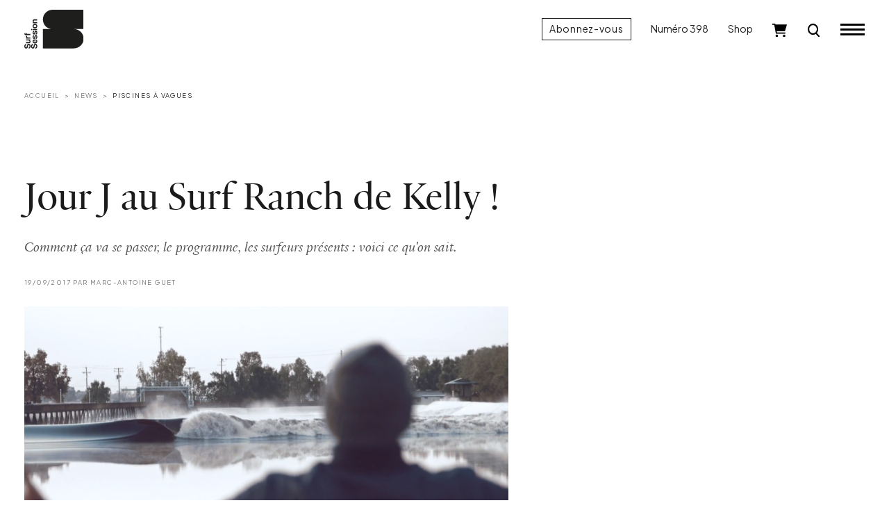

--- FILE ---
content_type: text/html; charset=UTF-8
request_url: https://www.surfsession.com/actu/jour-j-surf-ranch-kelly-919179237/
body_size: 16795
content:
<!doctype html>
<html lang="fr-FR">
	<head>
		<meta charset="UTF-8">
		<meta name="viewport" content="width=device-width, initial-scale=1">

		<meta name='robots' content='index, follow, max-image-preview:large, max-snippet:-1, max-video-preview:-1' />

	<!-- This site is optimized with the Yoast SEO plugin v26.8 - https://yoast.com/product/yoast-seo-wordpress/ -->
	<title>Jour J au Surf Ranch de Kelly ! - Surf Session</title>
	<meta name="description" content="Comment ça va se passer, le programme, les surfeurs présents : voici ce qu&#039;on sait." />
	<link rel="canonical" href="https://www.surfsession.com/actu/jour-j-surf-ranch-kelly-919179237/" />
	<meta property="og:locale" content="fr_FR" />
	<meta property="og:type" content="article" />
	<meta property="og:title" content="Jour J au Surf Ranch de Kelly ! - Surf Session" />
	<meta property="og:description" content="Comment ça va se passer, le programme, les surfeurs présents : voici ce qu&#039;on sait." />
	<meta property="og:url" content="https://www.surfsession.com/actu/jour-j-surf-ranch-kelly-919179237/" />
	<meta property="og:site_name" content="Surf Session" />
	<meta property="article:publisher" content="https://www.facebook.com/surfsessionmag" />
	<meta property="article:published_time" content="2017-09-19T14:15:00+00:00" />
	<meta property="og:image" content="https://www.surfsession.com/wp-content/uploads/2023/04/1709192043.png" />
	<meta property="og:image:width" content="1242" />
	<meta property="og:image:height" content="698" />
	<meta property="og:image:type" content="image/png" />
	<meta name="author" content="Marc-Antoine Guet" />
	<meta name="twitter:card" content="summary_large_image" />
	<meta name="twitter:creator" content="@surfsessionmag" />
	<meta name="twitter:site" content="@surfsessionmag" />
	<meta name="twitter:label1" content="Écrit par" />
	<meta name="twitter:data1" content="Marc-Antoine Guet" />
	<meta name="twitter:label2" content="Durée de lecture estimée" />
	<meta name="twitter:data2" content="2 minutes" />
	<script type="application/ld+json" class="yoast-schema-graph">{"@context":"https://schema.org","@graph":[{"@type":"Article","@id":"https://www.surfsession.com/actu/jour-j-surf-ranch-kelly-919179237/#article","isPartOf":{"@id":"https://www.surfsession.com/actu/jour-j-surf-ranch-kelly-919179237/"},"author":{"name":"Marc-Antoine Guet","@id":"https://www.surfsession.com/#/schema/person/8cd44e2acf71f7750dc7640cc4f7be10"},"headline":"Jour J au Surf Ranch de Kelly&nbsp;!","datePublished":"2017-09-19T14:15:00+00:00","mainEntityOfPage":{"@id":"https://www.surfsession.com/actu/jour-j-surf-ranch-kelly-919179237/"},"wordCount":386,"commentCount":1,"publisher":{"@id":"https://www.surfsession.com/#organization"},"image":{"@id":"https://www.surfsession.com/actu/jour-j-surf-ranch-kelly-919179237/#primaryimage"},"thumbnailUrl":"https://www.surfsession.com/wp-content/uploads/2023/04/1709192043.png","keywords":["event","Kelly Surf Ranch","lemoore","v1","WSL"],"articleSection":["News","Piscines à Vagues"],"inLanguage":"fr-FR","potentialAction":[{"@type":"CommentAction","name":"Comment","target":["https://www.surfsession.com/actu/jour-j-surf-ranch-kelly-919179237/#respond"]}]},{"@type":"WebPage","@id":"https://www.surfsession.com/actu/jour-j-surf-ranch-kelly-919179237/","url":"https://www.surfsession.com/actu/jour-j-surf-ranch-kelly-919179237/","name":"Jour J au Surf Ranch de Kelly ! - Surf Session","isPartOf":{"@id":"https://www.surfsession.com/#website"},"primaryImageOfPage":{"@id":"https://www.surfsession.com/actu/jour-j-surf-ranch-kelly-919179237/#primaryimage"},"image":{"@id":"https://www.surfsession.com/actu/jour-j-surf-ranch-kelly-919179237/#primaryimage"},"thumbnailUrl":"https://www.surfsession.com/wp-content/uploads/2023/04/1709192043.png","datePublished":"2017-09-19T14:15:00+00:00","description":"Comment ça va se passer, le programme, les surfeurs présents : voici ce qu'on sait.","breadcrumb":{"@id":"https://www.surfsession.com/actu/jour-j-surf-ranch-kelly-919179237/#breadcrumb"},"inLanguage":"fr-FR","potentialAction":[{"@type":"ReadAction","target":["https://www.surfsession.com/actu/jour-j-surf-ranch-kelly-919179237/"]}]},{"@type":"ImageObject","inLanguage":"fr-FR","@id":"https://www.surfsession.com/actu/jour-j-surf-ranch-kelly-919179237/#primaryimage","url":"https://www.surfsession.com/wp-content/uploads/2023/04/1709192043.png","contentUrl":"https://www.surfsession.com/wp-content/uploads/2023/04/1709192043.png","width":1242,"height":698},{"@type":"BreadcrumbList","@id":"https://www.surfsession.com/actu/jour-j-surf-ranch-kelly-919179237/#breadcrumb","itemListElement":[{"@type":"ListItem","position":1,"name":"Accueil","item":"https://www.surfsession.com/"},{"@type":"ListItem","position":2,"name":"Jour J au Surf Ranch de Kelly&nbsp;!"}]},{"@type":"WebSite","@id":"https://www.surfsession.com/#website","url":"https://www.surfsession.com/","name":"Surf Session","description":"Actu surf, vidéo, météo surf","publisher":{"@id":"https://www.surfsession.com/#organization"},"alternateName":"Surf Session","potentialAction":[{"@type":"SearchAction","target":{"@type":"EntryPoint","urlTemplate":"https://www.surfsession.com/?s={search_term_string}"},"query-input":{"@type":"PropertyValueSpecification","valueRequired":true,"valueName":"search_term_string"}}],"inLanguage":"fr-FR"},{"@type":"Organization","@id":"https://www.surfsession.com/#organization","name":"Surf Session Magazine","alternateName":"Surf Session","url":"https://www.surfsession.com/","logo":{"@type":"ImageObject","inLanguage":"fr-FR","@id":"https://www.surfsession.com/#/schema/logo/image/","url":"https://www.surfsession.com/wp-content/uploads/2023/04/logo-surf-session-email.jpg","contentUrl":"https://www.surfsession.com/wp-content/uploads/2023/04/logo-surf-session-email.jpg","width":1539,"height":354,"caption":"Surf Session Magazine"},"image":{"@id":"https://www.surfsession.com/#/schema/logo/image/"},"sameAs":["https://www.facebook.com/surfsessionmag","https://x.com/surfsessionmag","https://www.instagram.com/surfsessionmag/"]},{"@type":"Person","@id":"https://www.surfsession.com/#/schema/person/8cd44e2acf71f7750dc7640cc4f7be10","name":"Marc-Antoine Guet","image":{"@type":"ImageObject","inLanguage":"fr-FR","@id":"https://www.surfsession.com/#/schema/person/image/","url":"https://secure.gravatar.com/avatar/144c870f13743903789fd21086cb9e878f4939173ffc292c9002e7b0549f0bf0?s=96&d=mm&r=g","contentUrl":"https://secure.gravatar.com/avatar/144c870f13743903789fd21086cb9e878f4939173ffc292c9002e7b0549f0bf0?s=96&d=mm&r=g","caption":"Marc-Antoine Guet"}}]}</script>
	<!-- / Yoast SEO plugin. -->


<link rel='dns-prefetch' href='//www.surfsession.com' />
<link rel='dns-prefetch' href='//regie.surfsession.com' />
<link rel="alternate" type="application/rss+xml" title="Surf Session &raquo; Flux" href="https://www.surfsession.com/feed/" />
<link rel="alternate" type="application/rss+xml" title="Surf Session &raquo; Flux des commentaires" href="https://www.surfsession.com/comments/feed/" />
<link rel="alternate" type="application/rss+xml" title="Surf Session &raquo; Jour J au Surf Ranch de Kelly&nbsp;! Flux des commentaires" href="https://www.surfsession.com/actu/jour-j-surf-ranch-kelly-919179237/feed/" />
<link rel="alternate" title="oEmbed (JSON)" type="application/json+oembed" href="https://www.surfsession.com/wp-json/oembed/1.0/embed?url=https%3A%2F%2Fwww.surfsession.com%2Factu%2Fjour-j-surf-ranch-kelly-919179237%2F" />
<link rel="alternate" title="oEmbed (XML)" type="text/xml+oembed" href="https://www.surfsession.com/wp-json/oembed/1.0/embed?url=https%3A%2F%2Fwww.surfsession.com%2Factu%2Fjour-j-surf-ranch-kelly-919179237%2F&#038;format=xml" />
<style id='wp-img-auto-sizes-contain-inline-css'>
img:is([sizes=auto i],[sizes^="auto," i]){contain-intrinsic-size:3000px 1500px}
/*# sourceURL=wp-img-auto-sizes-contain-inline-css */
</style>
<link rel='stylesheet' id='post-views-counter-frontend-css' href='https://www.surfsession.com/wp-content/plugins/post-views-counter/css/frontend.css?ver=1.7.2' media='all' />
<style id='wp-block-library-inline-css'>
:root{--wp-block-synced-color:#7a00df;--wp-block-synced-color--rgb:122,0,223;--wp-bound-block-color:var(--wp-block-synced-color);--wp-editor-canvas-background:#ddd;--wp-admin-theme-color:#007cba;--wp-admin-theme-color--rgb:0,124,186;--wp-admin-theme-color-darker-10:#006ba1;--wp-admin-theme-color-darker-10--rgb:0,107,160.5;--wp-admin-theme-color-darker-20:#005a87;--wp-admin-theme-color-darker-20--rgb:0,90,135;--wp-admin-border-width-focus:2px}@media (min-resolution:192dpi){:root{--wp-admin-border-width-focus:1.5px}}.wp-element-button{cursor:pointer}:root .has-very-light-gray-background-color{background-color:#eee}:root .has-very-dark-gray-background-color{background-color:#313131}:root .has-very-light-gray-color{color:#eee}:root .has-very-dark-gray-color{color:#313131}:root .has-vivid-green-cyan-to-vivid-cyan-blue-gradient-background{background:linear-gradient(135deg,#00d084,#0693e3)}:root .has-purple-crush-gradient-background{background:linear-gradient(135deg,#34e2e4,#4721fb 50%,#ab1dfe)}:root .has-hazy-dawn-gradient-background{background:linear-gradient(135deg,#faaca8,#dad0ec)}:root .has-subdued-olive-gradient-background{background:linear-gradient(135deg,#fafae1,#67a671)}:root .has-atomic-cream-gradient-background{background:linear-gradient(135deg,#fdd79a,#004a59)}:root .has-nightshade-gradient-background{background:linear-gradient(135deg,#330968,#31cdcf)}:root .has-midnight-gradient-background{background:linear-gradient(135deg,#020381,#2874fc)}:root{--wp--preset--font-size--normal:16px;--wp--preset--font-size--huge:42px}.has-regular-font-size{font-size:1em}.has-larger-font-size{font-size:2.625em}.has-normal-font-size{font-size:var(--wp--preset--font-size--normal)}.has-huge-font-size{font-size:var(--wp--preset--font-size--huge)}.has-text-align-center{text-align:center}.has-text-align-left{text-align:left}.has-text-align-right{text-align:right}.has-fit-text{white-space:nowrap!important}#end-resizable-editor-section{display:none}.aligncenter{clear:both}.items-justified-left{justify-content:flex-start}.items-justified-center{justify-content:center}.items-justified-right{justify-content:flex-end}.items-justified-space-between{justify-content:space-between}.screen-reader-text{border:0;clip-path:inset(50%);height:1px;margin:-1px;overflow:hidden;padding:0;position:absolute;width:1px;word-wrap:normal!important}.screen-reader-text:focus{background-color:#ddd;clip-path:none;color:#444;display:block;font-size:1em;height:auto;left:5px;line-height:normal;padding:15px 23px 14px;text-decoration:none;top:5px;width:auto;z-index:100000}html :where(.has-border-color){border-style:solid}html :where([style*=border-top-color]){border-top-style:solid}html :where([style*=border-right-color]){border-right-style:solid}html :where([style*=border-bottom-color]){border-bottom-style:solid}html :where([style*=border-left-color]){border-left-style:solid}html :where([style*=border-width]){border-style:solid}html :where([style*=border-top-width]){border-top-style:solid}html :where([style*=border-right-width]){border-right-style:solid}html :where([style*=border-bottom-width]){border-bottom-style:solid}html :where([style*=border-left-width]){border-left-style:solid}html :where(img[class*=wp-image-]){height:auto;max-width:100%}:where(figure){margin:0 0 1em}html :where(.is-position-sticky){--wp-admin--admin-bar--position-offset:var(--wp-admin--admin-bar--height,0px)}@media screen and (max-width:600px){html :where(.is-position-sticky){--wp-admin--admin-bar--position-offset:0px}}

/*# sourceURL=wp-block-library-inline-css */
</style><link rel='stylesheet' id='wc-blocks-style-css' href='https://www.surfsession.com/wp-content/plugins/woocommerce/assets/client/blocks/wc-blocks.css?ver=wc-10.4.3' media='all' />
<style id='global-styles-inline-css'>
:root{--wp--preset--aspect-ratio--square: 1;--wp--preset--aspect-ratio--4-3: 4/3;--wp--preset--aspect-ratio--3-4: 3/4;--wp--preset--aspect-ratio--3-2: 3/2;--wp--preset--aspect-ratio--2-3: 2/3;--wp--preset--aspect-ratio--16-9: 16/9;--wp--preset--aspect-ratio--9-16: 9/16;--wp--preset--color--black: #000000;--wp--preset--color--cyan-bluish-gray: #abb8c3;--wp--preset--color--white: #ffffff;--wp--preset--color--pale-pink: #f78da7;--wp--preset--color--vivid-red: #cf2e2e;--wp--preset--color--luminous-vivid-orange: #ff6900;--wp--preset--color--luminous-vivid-amber: #fcb900;--wp--preset--color--light-green-cyan: #7bdcb5;--wp--preset--color--vivid-green-cyan: #00d084;--wp--preset--color--pale-cyan-blue: #8ed1fc;--wp--preset--color--vivid-cyan-blue: #0693e3;--wp--preset--color--vivid-purple: #9b51e0;--wp--preset--gradient--vivid-cyan-blue-to-vivid-purple: linear-gradient(135deg,rgb(6,147,227) 0%,rgb(155,81,224) 100%);--wp--preset--gradient--light-green-cyan-to-vivid-green-cyan: linear-gradient(135deg,rgb(122,220,180) 0%,rgb(0,208,130) 100%);--wp--preset--gradient--luminous-vivid-amber-to-luminous-vivid-orange: linear-gradient(135deg,rgb(252,185,0) 0%,rgb(255,105,0) 100%);--wp--preset--gradient--luminous-vivid-orange-to-vivid-red: linear-gradient(135deg,rgb(255,105,0) 0%,rgb(207,46,46) 100%);--wp--preset--gradient--very-light-gray-to-cyan-bluish-gray: linear-gradient(135deg,rgb(238,238,238) 0%,rgb(169,184,195) 100%);--wp--preset--gradient--cool-to-warm-spectrum: linear-gradient(135deg,rgb(74,234,220) 0%,rgb(151,120,209) 20%,rgb(207,42,186) 40%,rgb(238,44,130) 60%,rgb(251,105,98) 80%,rgb(254,248,76) 100%);--wp--preset--gradient--blush-light-purple: linear-gradient(135deg,rgb(255,206,236) 0%,rgb(152,150,240) 100%);--wp--preset--gradient--blush-bordeaux: linear-gradient(135deg,rgb(254,205,165) 0%,rgb(254,45,45) 50%,rgb(107,0,62) 100%);--wp--preset--gradient--luminous-dusk: linear-gradient(135deg,rgb(255,203,112) 0%,rgb(199,81,192) 50%,rgb(65,88,208) 100%);--wp--preset--gradient--pale-ocean: linear-gradient(135deg,rgb(255,245,203) 0%,rgb(182,227,212) 50%,rgb(51,167,181) 100%);--wp--preset--gradient--electric-grass: linear-gradient(135deg,rgb(202,248,128) 0%,rgb(113,206,126) 100%);--wp--preset--gradient--midnight: linear-gradient(135deg,rgb(2,3,129) 0%,rgb(40,116,252) 100%);--wp--preset--font-size--small: 14px;--wp--preset--font-size--medium: 1rem;--wp--preset--font-size--large: 1.25rem;--wp--preset--font-size--x-large: 1.5rem;--wp--preset--font-family--ssm: "SSM", serif;--wp--preset--spacing--20: 0.44rem;--wp--preset--spacing--30: 0.67rem;--wp--preset--spacing--40: 1rem;--wp--preset--spacing--50: 1.5rem;--wp--preset--spacing--60: 2.25rem;--wp--preset--spacing--70: 3.38rem;--wp--preset--spacing--80: 5.06rem;--wp--preset--shadow--natural: 6px 6px 9px rgba(0, 0, 0, 0.2);--wp--preset--shadow--deep: 12px 12px 50px rgba(0, 0, 0, 0.4);--wp--preset--shadow--sharp: 6px 6px 0px rgba(0, 0, 0, 0.2);--wp--preset--shadow--outlined: 6px 6px 0px -3px rgb(255, 255, 255), 6px 6px rgb(0, 0, 0);--wp--preset--shadow--crisp: 6px 6px 0px rgb(0, 0, 0);}:root { --wp--style--global--content-size: 95%;--wp--style--global--wide-size: 100%; }:where(body) { margin: 0; }.wp-site-blocks > .alignleft { float: left; margin-right: 2em; }.wp-site-blocks > .alignright { float: right; margin-left: 2em; }.wp-site-blocks > .aligncenter { justify-content: center; margin-left: auto; margin-right: auto; }:where(.wp-site-blocks) > * { margin-block-start: 24px; margin-block-end: 0; }:where(.wp-site-blocks) > :first-child { margin-block-start: 0; }:where(.wp-site-blocks) > :last-child { margin-block-end: 0; }:root { --wp--style--block-gap: 24px; }:root :where(.is-layout-flow) > :first-child{margin-block-start: 0;}:root :where(.is-layout-flow) > :last-child{margin-block-end: 0;}:root :where(.is-layout-flow) > *{margin-block-start: 24px;margin-block-end: 0;}:root :where(.is-layout-constrained) > :first-child{margin-block-start: 0;}:root :where(.is-layout-constrained) > :last-child{margin-block-end: 0;}:root :where(.is-layout-constrained) > *{margin-block-start: 24px;margin-block-end: 0;}:root :where(.is-layout-flex){gap: 24px;}:root :where(.is-layout-grid){gap: 24px;}.is-layout-flow > .alignleft{float: left;margin-inline-start: 0;margin-inline-end: 2em;}.is-layout-flow > .alignright{float: right;margin-inline-start: 2em;margin-inline-end: 0;}.is-layout-flow > .aligncenter{margin-left: auto !important;margin-right: auto !important;}.is-layout-constrained > .alignleft{float: left;margin-inline-start: 0;margin-inline-end: 2em;}.is-layout-constrained > .alignright{float: right;margin-inline-start: 2em;margin-inline-end: 0;}.is-layout-constrained > .aligncenter{margin-left: auto !important;margin-right: auto !important;}.is-layout-constrained > :where(:not(.alignleft):not(.alignright):not(.alignfull)){max-width: var(--wp--style--global--content-size);margin-left: auto !important;margin-right: auto !important;}.is-layout-constrained > .alignwide{max-width: var(--wp--style--global--wide-size);}body .is-layout-flex{display: flex;}.is-layout-flex{flex-wrap: wrap;align-items: center;}.is-layout-flex > :is(*, div){margin: 0;}body .is-layout-grid{display: grid;}.is-layout-grid > :is(*, div){margin: 0;}body{font-family: var(--wp--preset--font-family--ssm);font-size: var(--wp--preset--font-size--medium);line-height: 1.5;padding-top: 0px;padding-right: 0px;padding-bottom: 0px;padding-left: 0px;}a:where(:not(.wp-element-button)){text-decoration: none;}:root :where(.wp-element-button, .wp-block-button__link){background-color: #32373c;border-width: 0;color: #fff;font-family: inherit;font-size: inherit;font-style: inherit;font-weight: inherit;letter-spacing: inherit;line-height: inherit;padding-top: calc(0.667em + 2px);padding-right: calc(1.333em + 2px);padding-bottom: calc(0.667em + 2px);padding-left: calc(1.333em + 2px);text-decoration: none;text-transform: inherit;}.has-black-color{color: var(--wp--preset--color--black) !important;}.has-cyan-bluish-gray-color{color: var(--wp--preset--color--cyan-bluish-gray) !important;}.has-white-color{color: var(--wp--preset--color--white) !important;}.has-pale-pink-color{color: var(--wp--preset--color--pale-pink) !important;}.has-vivid-red-color{color: var(--wp--preset--color--vivid-red) !important;}.has-luminous-vivid-orange-color{color: var(--wp--preset--color--luminous-vivid-orange) !important;}.has-luminous-vivid-amber-color{color: var(--wp--preset--color--luminous-vivid-amber) !important;}.has-light-green-cyan-color{color: var(--wp--preset--color--light-green-cyan) !important;}.has-vivid-green-cyan-color{color: var(--wp--preset--color--vivid-green-cyan) !important;}.has-pale-cyan-blue-color{color: var(--wp--preset--color--pale-cyan-blue) !important;}.has-vivid-cyan-blue-color{color: var(--wp--preset--color--vivid-cyan-blue) !important;}.has-vivid-purple-color{color: var(--wp--preset--color--vivid-purple) !important;}.has-black-background-color{background-color: var(--wp--preset--color--black) !important;}.has-cyan-bluish-gray-background-color{background-color: var(--wp--preset--color--cyan-bluish-gray) !important;}.has-white-background-color{background-color: var(--wp--preset--color--white) !important;}.has-pale-pink-background-color{background-color: var(--wp--preset--color--pale-pink) !important;}.has-vivid-red-background-color{background-color: var(--wp--preset--color--vivid-red) !important;}.has-luminous-vivid-orange-background-color{background-color: var(--wp--preset--color--luminous-vivid-orange) !important;}.has-luminous-vivid-amber-background-color{background-color: var(--wp--preset--color--luminous-vivid-amber) !important;}.has-light-green-cyan-background-color{background-color: var(--wp--preset--color--light-green-cyan) !important;}.has-vivid-green-cyan-background-color{background-color: var(--wp--preset--color--vivid-green-cyan) !important;}.has-pale-cyan-blue-background-color{background-color: var(--wp--preset--color--pale-cyan-blue) !important;}.has-vivid-cyan-blue-background-color{background-color: var(--wp--preset--color--vivid-cyan-blue) !important;}.has-vivid-purple-background-color{background-color: var(--wp--preset--color--vivid-purple) !important;}.has-black-border-color{border-color: var(--wp--preset--color--black) !important;}.has-cyan-bluish-gray-border-color{border-color: var(--wp--preset--color--cyan-bluish-gray) !important;}.has-white-border-color{border-color: var(--wp--preset--color--white) !important;}.has-pale-pink-border-color{border-color: var(--wp--preset--color--pale-pink) !important;}.has-vivid-red-border-color{border-color: var(--wp--preset--color--vivid-red) !important;}.has-luminous-vivid-orange-border-color{border-color: var(--wp--preset--color--luminous-vivid-orange) !important;}.has-luminous-vivid-amber-border-color{border-color: var(--wp--preset--color--luminous-vivid-amber) !important;}.has-light-green-cyan-border-color{border-color: var(--wp--preset--color--light-green-cyan) !important;}.has-vivid-green-cyan-border-color{border-color: var(--wp--preset--color--vivid-green-cyan) !important;}.has-pale-cyan-blue-border-color{border-color: var(--wp--preset--color--pale-cyan-blue) !important;}.has-vivid-cyan-blue-border-color{border-color: var(--wp--preset--color--vivid-cyan-blue) !important;}.has-vivid-purple-border-color{border-color: var(--wp--preset--color--vivid-purple) !important;}.has-vivid-cyan-blue-to-vivid-purple-gradient-background{background: var(--wp--preset--gradient--vivid-cyan-blue-to-vivid-purple) !important;}.has-light-green-cyan-to-vivid-green-cyan-gradient-background{background: var(--wp--preset--gradient--light-green-cyan-to-vivid-green-cyan) !important;}.has-luminous-vivid-amber-to-luminous-vivid-orange-gradient-background{background: var(--wp--preset--gradient--luminous-vivid-amber-to-luminous-vivid-orange) !important;}.has-luminous-vivid-orange-to-vivid-red-gradient-background{background: var(--wp--preset--gradient--luminous-vivid-orange-to-vivid-red) !important;}.has-very-light-gray-to-cyan-bluish-gray-gradient-background{background: var(--wp--preset--gradient--very-light-gray-to-cyan-bluish-gray) !important;}.has-cool-to-warm-spectrum-gradient-background{background: var(--wp--preset--gradient--cool-to-warm-spectrum) !important;}.has-blush-light-purple-gradient-background{background: var(--wp--preset--gradient--blush-light-purple) !important;}.has-blush-bordeaux-gradient-background{background: var(--wp--preset--gradient--blush-bordeaux) !important;}.has-luminous-dusk-gradient-background{background: var(--wp--preset--gradient--luminous-dusk) !important;}.has-pale-ocean-gradient-background{background: var(--wp--preset--gradient--pale-ocean) !important;}.has-electric-grass-gradient-background{background: var(--wp--preset--gradient--electric-grass) !important;}.has-midnight-gradient-background{background: var(--wp--preset--gradient--midnight) !important;}.has-small-font-size{font-size: var(--wp--preset--font-size--small) !important;}.has-medium-font-size{font-size: var(--wp--preset--font-size--medium) !important;}.has-large-font-size{font-size: var(--wp--preset--font-size--large) !important;}.has-x-large-font-size{font-size: var(--wp--preset--font-size--x-large) !important;}.has-ssm-font-family{font-family: var(--wp--preset--font-family--ssm) !important;}
/*# sourceURL=global-styles-inline-css */
</style>

<link rel='stylesheet' id='surfsession-css' href='https://www.surfsession.com/wp-content/themes/surfsession/style.css?ver=1766416840' media='all' />
<link rel='stylesheet' id='sib-front-css-css' href='https://www.surfsession.com/wp-content/plugins/mailin/css/mailin-front.css?ver=6.9' media='all' />
<script id="post-views-counter-frontend-js-before">
var pvcArgsFrontend = {"mode":"js","postID":20444,"requestURL":"https:\/\/www.surfsession.com\/wp-admin\/admin-ajax.php","nonce":"ff789e9384","dataStorage":"cookies","multisite":false,"path":"\/","domain":""};

//# sourceURL=post-views-counter-frontend-js-before
</script>
<script src="https://www.surfsession.com/wp-content/plugins/post-views-counter/js/frontend.js?ver=1.7.2" id="post-views-counter-frontend-js"></script>
<script src="https://www.surfsession.com/wp-content/themes/surfsession/js/jquery.min.js?ver=3.6.4" id="jquery-js"></script>
<script id="sib-front-js-js-extra">
var sibErrMsg = {"invalidMail":"Veuillez entrer une adresse e-mail valide.","requiredField":"Veuillez compl\u00e9ter les champs obligatoires.","invalidDateFormat":"Veuillez entrer une date valide.","invalidSMSFormat":"Veuillez entrer une num\u00e9ro de t\u00e9l\u00e9phone valide."};
var ajax_sib_front_object = {"ajax_url":"https://www.surfsession.com/wp-admin/admin-ajax.php","ajax_nonce":"2f57f3bd98","flag_url":"https://www.surfsession.com/wp-content/plugins/mailin/img/flags/"};
//# sourceURL=sib-front-js-js-extra
</script>
<script src="https://www.surfsession.com/wp-content/plugins/mailin/js/mailin-front.js?ver=1768834224" id="sib-front-js-js"></script>
<link rel="https://api.w.org/" href="https://www.surfsession.com/wp-json/" /><link rel="alternate" title="JSON" type="application/json" href="https://www.surfsession.com/wp-json/wp/v2/posts/20444" /><link rel='shortlink' href='https://www.surfsession.com/?p=20444' />
	<noscript><style>.woocommerce-product-gallery{ opacity: 1 !important; }</style></noscript>
	<script type="text/javascript" src="https://cdn.brevo.com/js/sdk-loader.js" async></script>
<script type="text/javascript">
  window.Brevo = window.Brevo || [];
  window.Brevo.push(['init', {"client_key":"wpr6jxrks5oj6qft2u89dvdb","email_id":null,"push":{"customDomain":"https:\/\/www.surfsession.com\/wp-content\/plugins\/mailin\/"},"service_worker_url":"sw.js?key=${key}","frame_url":"brevo-frame.html"}]);
</script><style class='wp-fonts-local'>
@font-face{font-family:SSM;font-style:normal;font-weight:400;font-display:fallback;src:url('https://www.surfsession.com/wp-content/themes/surfsession/fonts/SurfSession-Regular.woff2') format('woff2'), url('https://www.surfsession.com/wp-content/themes/surfsession/fonts/SurfSession-Regular.woff') format('woff');}
@font-face{font-family:SSM;font-style:italic;font-weight:400;font-display:fallback;src:url('https://www.surfsession.com/wp-content/themes/surfsession/fonts/SurfSession-Italic.woff2') format('woff2'), url('https://www.surfsession.com/wp-content/themes/surfsession/fonts/SurfSession-Italic.woff') format('woff');}
@font-face{font-family:SSM;font-style:normal;font-weight:700;font-display:fallback;src:url('https://www.surfsession.com/wp-content/themes/surfsession/fonts/SurfSession-Bold.woff2') format('woff2'), url('https://www.surfsession.com/wp-content/themes/surfsession/fonts/SurfSession-Bold.woff') format('woff');}
@font-face{font-family:SSM;font-style:italic;font-weight:700;font-display:fallback;src:url('https://www.surfsession.com/wp-content/themes/surfsession/fonts/SurfSession-Bold-Italic.woff2') format('woff2'), url('https://www.surfsession.com/wp-content/themes/surfsession/fonts/SurfSession-Bold-Italic.woff') format('woff');}
</style>
<link rel="icon" href="https://www.surfsession.com/wp-content/uploads/2025/01/AVATAR-web-50x50.png" sizes="32x32" />
<link rel="icon" href="https://www.surfsession.com/wp-content/uploads/2025/01/AVATAR-web-200x200.png" sizes="192x192" />
<link rel="apple-touch-icon" href="https://www.surfsession.com/wp-content/uploads/2025/01/AVATAR-web-200x200.png" />
<meta name="msapplication-TileImage" content="https://www.surfsession.com/wp-content/uploads/2025/01/AVATAR-web-300x300.png" />

		<!-- RGPD -->
		<script type="text/javascript" src="https://cache.consentframework.com/js/pa/33583/c/oY6q4/stub" data-cfasync="false" referrerpolicy="unsafe-url"></script>
		<script type="text/javascript" src="https://choices.consentframework.com/js/pa/33583/c/oY6q4/cmp" data-cfasync="false" referrerpolicy="unsafe-url" async></script>

		<!-- Google tag (gtag.js) -->
		<script async src="https://www.googletagmanager.com/gtag/js?id=G-9CQNCXRG4W"></script>
		<script>
			window.dataLayer = window.dataLayer || [];
			function gtag(){dataLayer.push(arguments);}
			gtag('js', new Date());

			gtag('config', 'G-9CQNCXRG4W');
		</script>

		<!-- Adsense -->
		<!-- <script async src="https://pagead2.googlesyndication.com/pagead/js/adsbygoogle.js?client=ca-pub-4822170099286435" crossorigin="anonymous"></script> -->
		
				<!-- Generated by Revive Adserver v4.0.2 -->
		<script type='text/javascript' src='https://regie.surfsession.com/www/delivery/spcjs.php?id=260'></script>
						<!-- <script async src="https://stats.surfsession.com/script.js" data-website-id="aeca6f3c-5191-4fb1-84f6-4667eaf03e36"></script> -->

	</head>
	<body class="wp-singular post-template-default single single-post postid-20444 single-format-standard wp-theme-surfsession theme-surfsession woocommerce-no-js">
				<div class="ssm-header autohide fixed-top ">
			<div class="container-fluid">
				<div class="row align-items-center">
					<div class="col-8 col-lg-4 ssm-header-center d-flex justify-content-lg-start justify-content-start">
						<div class="logo">
							<a href="/">
								<img src="https://www.surfsession.com/wp-content/themes/surfsession/img/logo-surf-session.svg" alt="Logo Surf Session Magazine">
							</a>
						</div>
											</div>

					<div class="col-4 col-lg-8 ssm-header-right d-flex justify-content-end align-items-center">
						<a href="/produit/abonnement-surf-session/" class="btn btn-primary d-none d-lg-block">Abonnez-vous</a>
													<a href="https://www.surfsession.com/produit/surf-session-398-hiver-2026/" class="d-none d-lg-block">Numéro 398</a>
												<a href="https://www.surfsession.com/shop/" class="d-none d-lg-block">Shop</a>
						<div class="ssm-cart d-none d-lg-block">
							<a href="https://www.surfsession.com/panier/">
								<img src="https://www.surfsession.com/wp-content/themes/surfsession/img/cart.svg" alt="Panier">
								
															</a>
						</div>
						<div class="ssm-search d-block">
							<a href="#">
								<img src="https://www.surfsession.com/wp-content/themes/surfsession/img/search-k.svg" alt="Recherche">
							</a>
						</div>

						<input id="toggle" type="checkbox" class="d-none"></input>

						<label for="toggle" class="ssm-burger">
						  <div class="top-bun"></div>
						  <div class="meat"></div>
						  <div class="bottom-bun"></div>
						</label>

					</div>
				</div>
			</div>
		</div>
		<div class="ssm-search-form-wrapper d-none">
			
			
			<div class="container-fluid">
				<div class="row">
					<div class="col-12">
						<div class="ssm-search-form-close-wrapper d-flex justify-content-end">
							<a class="close" href="#">
								<img src="https://www.surfsession.com/wp-content/themes/surfsession/img/close.svg">
							</a>
						</div>
					</div>
				</div>
			</div>

			<div class="container-fluid">
				<div class="row justify-content-center">
					<div class="col-12 col-lg-8">

						<form action="/" method="GET" class="ssm-search-form d-flex align-items-center">
							<label for="ssm-search-input">Rechercher</label>
							<input type="search" name="s" class="flex-fill" placeholder="Rechercher un mot clé… (ex: Kelly Slater)">
							<input type="image" src="https://www.surfsession.com/wp-content/themes/surfsession/img/search-k.svg">
						</form>

					</div>
				</div>
			</div>
			
				

		</div>
		<div class="ssm-menu-global-wrapper justify-content-end align-items-stretch d-none">
			<div class="ssm-menu-overlay"></div>
			<div class="container-fluid">
				<div class="d-flex justify-content-end align-items-stretch h-100">
					<div class="ssm-menu-wrapper">
					
						<div class="row justify-content-end">
							<div class="col-12">
								<div class="ssm-burger-wrapper d-flex align-items-center justify-content-end">
									<label for="toggle" class="ssm-burger open align-self-center">
										<div class="top-bun"></div>
										<div class="meat"></div>
										<div class="bottom-bun"></div>
									</label>
								</div>
							</div>
						</div>

						<div class="row">
							<div class="col-12">
								<div class="ssm-menu-container">
									
									<ul id="ssm-menu-1" class="menu ssm-menu ssm-menu-1"><li id="menu-item-3253" class="menu-item menu-item-type-taxonomy menu-item-object-category current-post-ancestor current-menu-parent current-post-parent menu-item-3253"><a href="https://www.surfsession.com/categorie/actu/">News</a></li>
<li id="menu-item-8473" class="menu-item menu-item-type-taxonomy menu-item-object-category menu-item-8473"><a href="https://www.surfsession.com/categorie/culture-surf/">Culture Surf</a></li>
<li id="menu-item-70645" class="menu-item menu-item-type-taxonomy menu-item-object-category menu-item-has-children menu-item-70645"><a href="https://www.surfsession.com/categorie/guides-voyages-surf/">Guides</a>
<ul class="sub-menu">
	<li id="menu-item-70646" class="menu-item menu-item-type-post_type menu-item-object-post menu-item-70646"><a href="https://www.surfsession.com/guides-voyages-surf/winter-sun/">Où surfer l&rsquo;hiver? 7 destinations soleil à découvrir</a></li>
</ul>
</li>
<li id="menu-item-65604" class="menu-item menu-item-type-post_type menu-item-object-page menu-item-65604"><a href="https://www.surfsession.com/trip/">Trip</a></li>
<li id="menu-item-3229" class="menu-item menu-item-type-custom menu-item-object-custom menu-item-has-children menu-item-3229"><a href="#">Test matos</a>
<ul class="sub-menu">
	<li id="menu-item-1284" class="menu-item menu-item-type-post_type_archive menu-item-object-combinaisons menu-item-1284"><a href="https://www.surfsession.com/test-combis-surf/">Combinaisons</a></li>
	<li id="menu-item-7463" class="menu-item menu-item-type-post_type_archive menu-item-object-surfboards menu-item-7463"><a href="https://www.surfsession.com/test-planches-de-surf/">Boards</a></li>
	<li id="menu-item-7816" class="menu-item menu-item-type-post_type_archive menu-item-object-foils menu-item-7816"><a href="https://www.surfsession.com/test-surf-wing-foils/">Foils</a></li>
	<li id="menu-item-4323" class="menu-item menu-item-type-post_type_archive menu-item-object-derives menu-item-4323"><a href="https://www.surfsession.com/test-derives-surf/">Dérives</a></li>
</ul>
</li>
<li id="menu-item-7464" class="menu-item menu-item-type-taxonomy menu-item-object-post_tag menu-item-7464"><a href="https://www.surfsession.com/tag/surf-training/">Surf training</a></li>
<li id="menu-item-2237" class="menu-item menu-item-type-custom menu-item-object-custom menu-item-2237"><a href="https://www.instagram.com/surfsessionmag/">Jeux concours</a></li>
<li id="menu-item-2238" class="menu-item menu-item-type-custom menu-item-object-custom menu-item-2238"><a target="_blank" href="https://www.surf-report.com/">Météo</a></li>
</ul>									<hr>
																		<ul id="ssm-menu-2" class="menu ssm-menu ssm-menu-2 ssm-menu-surfeuses">
										<li id="menu-item-3296" class="menu-item menu-item-type-post_type menu-item-object-page menu-item-3296"><a href="/surfeuses/"><img src="https://www.surfsession.com/wp-content/themes/surfsession/img/surfeuses-logo.svg"></a>
									</li>

									<hr>
									<ul id="ssm-menu-3" class="menu ssm-menu ssm-menu-3 ssm-menu-shop"><li id="menu-item-7514" class="menu-item menu-item-type-post_type menu-item-object-page menu-item-7514"><a href="https://www.surfsession.com/shop/">Shop</a></li>
<li id="menu-item-3351" class="menu-item menu-item-type-taxonomy menu-item-object-product_cat menu-item-3351"><a href="https://www.surfsession.com/categorie-produit/abonnements/">Abonnements</a></li>
</ul>									<hr>
									<ul id="ssm-menu-4" class="menu ssm-menu ssm-menu-small ssm-menu-4"><li id="menu-item-2224" class="menu-item menu-item-type-post_type menu-item-object-page menu-item-2224"><a href="https://www.surfsession.com/a-propos/">À propos</a></li>
<li id="menu-item-2222" class="menu-item menu-item-type-post_type menu-item-object-page menu-item-2222"><a href="https://www.surfsession.com/contact/">Contact</a></li>
</ul>									<hr>
									<ul id="ssm-menu-5" class="menu ssm-menu ssm-menu-small ssm-menu-5"><li id="menu-item-2225" class="menu-item menu-item-type-custom menu-item-object-custom menu-item-2225"><a href="https://www.instagram.com/surfsessionmag/">Instagram</a></li>
<li id="menu-item-2226" class="menu-item menu-item-type-custom menu-item-object-custom menu-item-2226"><a href="https://www.facebook.com/surfsessionmag">Facebook</a></li>
<li id="menu-item-2227" class="menu-item menu-item-type-custom menu-item-object-custom menu-item-2227"><a href="https://twitter.com/surfsessionmag">Twitter</a></li>
</ul>								</div>

								<div class="ssm-menu-bottom-overlay"></div>
								
							</div>
						</div>


					</div>
				</div>
			</div>
		</div><div class="ssm-main ssm-single">
	
					
				<div class="container-fluid">
			<div class="row justify-content-start gx-xxl-5 gx-xxxl-6">
				<div class="col-12 col-lg-7">
					<nav aria-label="breadcrumb">
						<ol class="breadcrumb">
															<li class="breadcrumb-item"><a href="https://www.surfsession.com">Accueil</a></li>
															<li class="breadcrumb-item"><a href="https://www.surfsession.com/categorie/actu/">News</a></li>
															<li class="breadcrumb-item"><a href="https://www.surfsession.com/categorie/actu/piscines-a-vagues/">Piscines à Vagues</a></li>
													</ol>
					</nav>
				</div>
			</div>
		</div>
		
	
					<div class="container-fluid">
				<div class="row justify-content-between gx-xxl-5 gx-xxxl-6">
					<div class="col-12 mb-60">
					<!-- ADSLOT REVIVE BANNER_1_RG -->
<div class="ssm-ad-horizontal-infeed ssm-ad d-none d-md-block ">
    <div class="d-flex justify-content-center">
      <div>
        <!--/*
          *
          * AdServer Régie 24H00 Asynchronous JS Tag
          * - Generated with Revive Adserver v4.0.2
          *
          */-->

          <ins data-revive-zoneid="1781" data-revive-id="c0b9084b62e8c8fea6400256aa67864e"></ins>
      </div>
    </div>
</div>
<!-- ADSLOT REVIVE MOBILE_BANNER_1_RG -->
<div class="ssm-ad-mobile-horizontal ssm-ad ssm-ad-mobile d-flex justify-content-center d-md-none">
  <div class="">
    <!--/*
      *
      * AdServer Régie 24H00 Asynchronous JS Tag
      * - Generated with Revive Adserver v4.0.2
      *
      */-->

    <ins data-revive-zoneid="1799" data-revive-id="c0b9084b62e8c8fea6400256aa67864e"></ins>
  </div>
</div>
					</div>

					<div class="col-12 col-lg-7">
						<h1 class="title">Jour J au Surf Ranch de Kelly&nbsp;!</h1>
						<p class="excerpt">Comment ça va se passer, le programme, les surfeurs présents : voici ce qu'on sait.</p>
						<p class="date">19/09/2017 par Marc-Antoine Guet</p>
					</div>

					<div class="col-12 col-lg-7">
												
						<div class="content">

							
								<figure class="featured-image">
									<img src="https://www.surfsession.com/wp-content/uploads/2023/04/1709192043-1200x674.png" class="img-fluid">
								</figure>

														
							<div class="ratio ratio-16x9"><iframe class="instagram-media instagram-media-rendered" id="instagram-embed-0" src="https://www.instagram.com/p/BZKjIEEnqQ3/embed/captioned/?cr=1&amp;v=7&amp;wp=592#%7B%22ci%22%3A0%2C%22os%22%3A1449.7900000000002%7D" allowtransparency="true" frameborder="0" height="813" data-instgrm-payload-id="instagram-media-payload-0" scrolling="no" style="background: rgb(255, 255, 255); border: 1px solid rgb(219, 219, 219); margin: 1px 1px 12px; max-width: 658px; width: calc(100% - 2px); border-radius: 4px; box-shadow: none; display: block; padding: 0px;"></iframe></div>
<p style="text-align: justify; "><span style="font-family: " neue="" swift="" w01",="" serif;="" font-size:="" 21.3347px;"="">Il semblerait que ce soit enfin <span style="font-weight: bold;">le grand jour</span> ! Si<span style="font-weight: bold;"> la WSL</span> n&rsquo;a toujours pas communiqué officiellement sur l&rsquo;event, la première compétition au <span style="font-weight: bold;">Surf Ranch de Kelly</span> a bien lieu aujourd&rsquo;hui. En voici les preuves :&nbsp;</span></p>
<p style="text-align: justify;"><span style="font-family: " neue="" swift="" w01",="" serif;="" font-size:="" 21.3347px;"="">Tout d&rsquo;abord, quel meilleur moyen pour savoir ce qui se passe sur place <span style="font-weight: bold;">que de s&rsquo;y rendre ?</span> C&rsquo;est ce qu&rsquo;ont fait 3 journalistes de chez<span style="font-weight: bold;"> Stab</span>&nbsp;qui ont pris très au sérieux les rumeurs annonçant une soirée WSL pré-event <span style="font-weight: bold;">quelque part à Lemoore</span>. Arrivés sur place hier soir, ils ont rencontré par le plus grand des hasards&nbsp;<span style="font-weight: bold;">Gabriel Medina</span> dans un restaurant du casino de Lemoore. Après avoir discuté quelques minutes avec lui, ils se sont fait inviter par le champion du monde brésilien<span style="font-weight: bold;"> à la soirée pré-event</span> qui se tenait alors au casino en compagnie de<span style="font-weight: bold;"> Mick Fanning, Matt Wilkinson</span>&#8230; et <span style="font-weight: bold;">King Kelly </span>! Plus de doute, quelque chose se trame !</span></p>
<p style="text-align: justify;"><span style="font-family: " neue="" swift="" w01",="" serif;="" font-size:="" 21.3347px;"="">Quand ils ont essayé de se faire inviter à l&rsquo;event, ils se sont vu notifier par <span style="font-weight: bold;">Dave Prodan (WSL)</span> que ce « <span style="font-style: italic;">n&rsquo;était pas un event pour media</span>« , tout en précisant qu&rsquo;il admirait leurs efforts&#8230;</span></p>
<p style="text-align: justify;"><span style="font-weight: bold; background-color: yellow;">Comment ça va se passer</span></p>
<p style="text-align: justify;">D&rsquo;après les sources du magazine<span style="font-weight: bold;"> Surfeur</span>, chaque surfeur aura droit à<span style="font-weight: bold;"> 8 vagues</span> en 4 séries de 2 vagues<span style="font-weight: bold;"> <a href="https://www.surfsession.com/videos-surf/free-surf/surf-ranch-nouvelle-vague-impressionnante-918171725.html" target="_blank" rel="noopener">(une droite + une gauche)</a>,</span> alternant avec le deuxième athlète à l&rsquo;eau. Les surfeurs pourront s&rsquo;asseoir sur le jet ski et sauter sur n&rsquo;importe quelle vague <span style="font-weight: bold;">dès lors que l&rsquo;autre en sera tombé. &nbsp;</span></p>
<p style="text-align: justify;"><span style="font-weight: bold; background-color: yellow;">Programme</span></p>
</p>
<div style=""><span style="box-sizing: inherit;">&nbsp;8:30 AM &#8211; 9:34 AM:</span>&nbsp;Adriano de Souza + Carissa Moore</div>
<div style=""><span style="box-sizing: inherit;">&nbsp;9:34 AM &#8211; 10:38 AM:</span>&nbsp;<span style="font-weight: bold;">Johanne Defay</span> + <span style="font-weight: bold;">Pauline Ado</span></div>
<div style=""><span style="box-sizing: inherit;">10:38 AM &#8211; 11:42 AM:</span>&nbsp;Silvana Lima + Filipe Toledo</div>
<p><span style="box-sizing: inherit;"></p>
<div style=""><span style="box-sizing: inherit;">11:42 AM &#8211; 12:46 PM:</span>&nbsp;Ace Buchan + Matt Wilkinson</div>
<p></span><span style="box-sizing: inherit;"></p>
<div style=""><span style="box-sizing: inherit;">12:46PM &#8211; &nbsp;2:22 PM:</span>&nbsp;Sage Erickson + Courtney Conlogue + Kanoa Igarashi</div>
<p></span><span style="box-sizing: inherit;"></p>
<div style=""><span style="box-sizing: inherit;">&nbsp;2:22 PM &#8211; 3:26 PM:</span>&nbsp;Gabriel Medina + Jordy Smith</div>
<p></span><span style="box-sizing: inherit;"></p>
<div style=""><span style="box-sizing: inherit;">&nbsp;3:26 PM &#8211; 4:30 PM:</span>&nbsp;Steph Gilmore + Tyler Wright</div>
<p></span><span style="box-sizing: inherit;"></p>
<div style=""><span style="box-sizing: inherit;">&nbsp;4:30 PM &#8211; 5:34 PM:</span>&nbsp;Mick Fanning + John Florence</div>
<p></span></p>
<p><span style="box-sizing: inherit;"><span style="box-sizing: inherit;">Très peu d&rsquo;informations donc, mais heureusement, nos françaises ont été bavardes :</span></span></p>
<p><div class="content content-wide"><img decoding="async" src="https://medias-v1.surfsession.com/img/pictures/2017/20170919/1709193426.png"></p>
<div class="legend"></div>
<div class="copyright"></div>
</div>
<div class="clear"></div>
</p>
<p><span style="font-weight: bold;">Pauline Ado</span> : Devinez où l&rsquo;on va ?</p>
<p><div class="content content-wide"><img decoding="async" src="https://medias-v1.surfsession.com/img/pictures/2017/20170919/1709192420.png"></p>
<div class="legend"></div>
<div class="copyright"></div>
</div>
<div class="clear"></div>
</p>
<p style="text-align: justify; ">Et la vidéo <span style="font-weight: bold;">d&rsquo;Adriano De Souza </span>sur Instagram ne laisse définitivement plus de place au doute :&nbsp;</p>
<p><span style="color: rgb(85, 85, 85); font-family: Neuton, serif; font-size: 16px;"></span></p>
<p><span style="color: rgb(85, 85, 85); font-family: Neuton, serif; font-size: 16px;"></span></p>
<p><iframe class="instagram-media" id="instagram-embed-0" src="https://www.instagram.com/p/BZL_ndJAAOw/embed/captioned/?cr=1&amp;v=7&amp;wp=592#%7B%22ci%22%3A0%2C%22os%22%3A1154.775%7D" allowtransparency="true" frameborder="0" height="980" data-instgrm-payload-id="instagram-media-payload-0" scrolling="no" style="background: rgb(255, 255, 255); border: 0px; margin: 1px; max-width: 658px; width: calc(100% - 2px); border-radius: 4px; box-shadow: rgba(0, 0, 0, 0.5) 0px 0px 1px 0px, rgba(0, 0, 0, 0.15) 0px 1px 10px 0px; display: block; padding: 0px; position: absolute;"></iframe></p>
							
																						<hr class="my-5">
								
								<p class="tags">
									Tags:
																			<a href="https://www.surfsession.com/tag/event/" rel="tag">event</a>
																			<a href="https://www.surfsession.com/tag/kelly-surf-ranch/" rel="tag">Kelly Surf Ranch</a>
																			<a href="https://www.surfsession.com/tag/lemoore/" rel="tag">lemoore</a>
																			<a href="https://www.surfsession.com/tag/wsl/" rel="tag">WSL</a>
																	</p>
													</div>

					</div>
					<div class="col-12 col-lg-5 col-xl-4">
						<!-- ADSLOT REVIVE PAVE_1_RG -->
<div class="ssm-ad-vertical ssm-ad d-none d-md-block sticky-lg-top">
  <div class="d-flex justify-content-center">

    <div>
      <!--/*
        *
        * AdServer Régie 24H00 Asynchronous JS Tag
        * - Generated with Revive Adserver v4.0.2
        *
        */-->

      <ins data-revive-zoneid="1779" data-revive-id="c0b9084b62e8c8fea6400256aa67864e"></ins>
    </div>
      </div>
</div>
<!-- ADSLOT REVIVE MOBILE_PAVE_1_RG -->
<div class="ssm-ad-mobile-300x600 ssm-ad ssm-ad-mobile d-flex justify-content-center d-md-none col-12 mb-lg-60">
  <div>
    <!--/*
      *
      * AdServer Régie 24H00 Asynchronous JS Tag
      * - Generated with Revive Adserver v4.0.2
      *
      */-->

    <ins data-revive-zoneid="1796" data-revive-id="c0b9084b62e8c8fea6400256aa67864e"></ins>
  </div>
</div>
					</div>
				</div>

				<div class="row justify-content-between gx-xxl-5 gx-xxxl-6">
				<div class="col-12">
						<hr class="my-5">
						<!-- ADSLOT REVIVE BANNER_2_RG -->
<div class="ssm-ad-horizontal-infeed ssm-ad d-none d-md-block ">
    <div class="d-flex justify-content-center">
      <div>
        <!--/*
          *
          * AdServer Régie 24H00 Asynchronous JS Tag
          * - Generated with Revive Adserver v4.0.2
          *
          */-->

          <ins data-revive-zoneid="1782" data-revive-id="c0b9084b62e8c8fea6400256aa67864e"></ins>
      </div>
    </div>
</div>
						<!-- ADSLOT REVIVE MOBILE_ADSCROLLER_VERTICAL_1_RG -->
<!-- <div class="d-block d-md-none py-3 adspacer" style="z-index: 100;"></div> -->
<div class="d-block d-md-none ssm-ad-mobile-adscroller-vertical ssm-ad ssm-ad-mobile overflow-hidden my-5" data-revive-zoneid="1806" data-revive-id="c0b9084b62e8c8fea6400256aa67864e">
  <div class="bg-wrap">
    <div class="bg"></div>
    
  </div>
  <a href="#" target="_blank"></a>
</div>

<!-- <div class="d-block d-md-none py-3 adspacer" style="z-index: 100;"></div> -->						<hr class="my-5">
					</div>
					<div class="col-12 ssm-related-posts">
						
						<h2>Vous aimerez aussi</h2>
						<div class="row">
																							<div class="col-12 col-lg-2 mb-3 mb-lg-5">
									<div class="ssm-article small ssm-post d-none d-md-block">
										<figure>
											<a href="https://www.surfsession.com/actu/sevran-projet-piscine-vagues-abandonne-cause-empreinte-ecologique-desastreuse-615215716/"><img src="https://www.surfsession.com/wp-content/uploads/2023/04/2106223411.png"></a>
										</figure>
										<div class="d-flex justify-content-between align-items-start">
											<p class="categories">
													<a href="https://www.surfsession.com/categorie/actu/piscines-a-vagues/">Piscines à Vagues</a>
											</p>
											<div class="pictos d-flex">
																																			</div>
										</div>
										<h3 class="title"><a href="https://www.surfsession.com/actu/sevran-projet-piscine-vagues-abandonne-cause-empreinte-ecologique-desastreuse-615215716/">Sevran&nbsp;: le projet de piscine à vagues abandonné à cause d&rsquo;une &quot;empreinte écologique désastreuse&quot;</a></h3>
										<p class="">Le rejet définitif de la vague de surf a été approuvé à l'unanimité par le conseil participatif lors du conseil municipal de Sevran.</p>
										<p class="date">25/06/2021</p>
									</div>

									<div class="ssm-article-condensed d-flex d-md-none align-items-stretch">
										<div class="img">
											<figure class="me-5">
												<a href="https://www.surfsession.com/actu/sevran-projet-piscine-vagues-abandonne-cause-empreinte-ecologique-desastreuse-615215716/"><img src="https://www.surfsession.com/wp-content/uploads/2023/04/2106223411.png" class="img-fluid" srcset="https://www.surfsession.com/wp-content/uploads/2023/04/2106223411-300x169.png 300w, https://www.surfsession.com/wp-content/uploads/2023/04/2106223411-768x432.png 768w, https://www.surfsession.com/wp-content/uploads/2023/04/2106223411-600x337.png 600w, https://www.surfsession.com/wp-content/uploads/2023/04/2106223411.png 900w" sizes="(max-width: 300px) 100vw, 300px"></a>
											</figure>
										</div>
										<div class="d-flex flex-column justify-content-between content-wrapper">
											<div class="d-flex justify-content-between">
												<p class="categories">

													
																													<a href="https://www.surfsession.com/categorie/actu/piscines-a-vagues/">Piscines à Vagues</a>

												</p>
												<p class="date">19/09/2017</p>
											</div>
											<div>
												<h3 class="title"><a href="https://www.surfsession.com/actu/sevran-projet-piscine-vagues-abandonne-cause-empreinte-ecologique-desastreuse-615215716/">Sevran&nbsp;: le projet de piscine à vagues abandonné à cause d&rsquo;une &quot;empreinte écologique désastreuse&quot;</a></h3>
											</div>
										</div>
									</div>
									
								</div>
																							<div class="col-12 col-lg-2 mb-3 mb-lg-5">
									<div class="ssm-article small ssm-post d-none d-md-block">
										<figure>
											<a href="https://www.surfsession.com/actu/la-vague-grand-paris-presente-technologie-endless-surf-521207562/"><img src="https://www.surfsession.com/wp-content/uploads/2023/04/2005214285-1200x675.png"></a>
										</figure>
										<div class="d-flex justify-content-between align-items-start">
											<p class="categories">
													<a href="https://www.surfsession.com/categorie/actu/piscines-a-vagues/">Piscines à Vagues</a>
											</p>
											<div class="pictos d-flex">
																																			</div>
										</div>
										<h3 class="title"><a href="https://www.surfsession.com/actu/la-vague-grand-paris-presente-technologie-endless-surf-521207562/">La Vague Grand Paris présente sa technologie Endless Surf</a></h3>
										<p class="">Donc le monde d'après c'est des vagues de 150m de long qui déferlent à Sevran ?</p>
										<p class="date">21/05/2020</p>
									</div>

									<div class="ssm-article-condensed d-flex d-md-none align-items-stretch">
										<div class="img">
											<figure class="me-5">
												<a href="https://www.surfsession.com/actu/la-vague-grand-paris-presente-technologie-endless-surf-521207562/"><img src="https://www.surfsession.com/wp-content/uploads/2023/04/2005214285-1200x675.png" class="img-fluid" srcset="https://www.surfsession.com/wp-content/uploads/2023/04/2005214285-300x169.png 300w, https://www.surfsession.com/wp-content/uploads/2023/04/2005214285-1024x576.png 1024w, https://www.surfsession.com/wp-content/uploads/2023/04/2005214285-768x432.png 768w, https://www.surfsession.com/wp-content/uploads/2023/04/2005214285-1536x864.png 1536w, https://www.surfsession.com/wp-content/uploads/2023/04/2005214285-600x338.png 600w, https://www.surfsession.com/wp-content/uploads/2023/04/2005214285-1200x675.png 1200w, https://www.surfsession.com/wp-content/uploads/2023/04/2005214285-1800x1013.png 1800w, https://www.surfsession.com/wp-content/uploads/2023/04/2005214285.png 2048w" sizes="(max-width: 300px) 100vw, 300px"></a>
											</figure>
										</div>
										<div class="d-flex flex-column justify-content-between content-wrapper">
											<div class="d-flex justify-content-between">
												<p class="categories">

													
																													<a href="https://www.surfsession.com/categorie/actu/piscines-a-vagues/">Piscines à Vagues</a>

												</p>
												<p class="date">19/09/2017</p>
											</div>
											<div>
												<h3 class="title"><a href="https://www.surfsession.com/actu/la-vague-grand-paris-presente-technologie-endless-surf-521207562/">La Vague Grand Paris présente sa technologie Endless Surf</a></h3>
											</div>
										</div>
									</div>
									
								</div>
																							<div class="col-12 col-lg-2 mb-3 mb-lg-5">
									<div class="ssm-article small ssm-post d-none d-md-block">
										<figure>
											<a href="https://www.surfsession.com/actu/le-combat-bj-penn-contre-vague-artificielle-804215943/"><img src="https://www.surfsession.com/wp-content/uploads/2023/04/2108044844.png"></a>
										</figure>
										<div class="d-flex justify-content-between align-items-start">
											<p class="categories">
													<a href="https://www.surfsession.com/categorie/actu/piscines-a-vagues/">Piscines à Vagues</a>
											</p>
											<div class="pictos d-flex">
																																			</div>
										</div>
										<h3 class="title"><a href="https://www.surfsession.com/actu/le-combat-bj-penn-contre-vague-artificielle-804215943/">Le combat de B.J. Penn contre une vague artificielle</a></h3>
										<p class="">En 2020, le célèbre champion de MMA a connu le pire lorsqu'il s'est fait aspirer dans la salle des machines d'une piscine à vagues.</p>
										<p class="date">15/08/2021</p>
									</div>

									<div class="ssm-article-condensed d-flex d-md-none align-items-stretch">
										<div class="img">
											<figure class="me-5">
												<a href="https://www.surfsession.com/actu/le-combat-bj-penn-contre-vague-artificielle-804215943/"><img src="https://www.surfsession.com/wp-content/uploads/2023/04/2108044844.png" class="img-fluid" srcset="https://www.surfsession.com/wp-content/uploads/2023/04/2108044844-300x169.png 300w, https://www.surfsession.com/wp-content/uploads/2023/04/2108044844-768x432.png 768w, https://www.surfsession.com/wp-content/uploads/2023/04/2108044844-600x338.png 600w, https://www.surfsession.com/wp-content/uploads/2023/04/2108044844.png 999w" sizes="(max-width: 300px) 100vw, 300px"></a>
											</figure>
										</div>
										<div class="d-flex flex-column justify-content-between content-wrapper">
											<div class="d-flex justify-content-between">
												<p class="categories">

													
																													<a href="https://www.surfsession.com/categorie/actu/piscines-a-vagues/">Piscines à Vagues</a>

												</p>
												<p class="date">19/09/2017</p>
											</div>
											<div>
												<h3 class="title"><a href="https://www.surfsession.com/actu/le-combat-bj-penn-contre-vague-artificielle-804215943/">Le combat de B.J. Penn contre une vague artificielle</a></h3>
											</div>
										</div>
									</div>
									
								</div>
																							<div class="col-12 col-lg-2 mb-3 mb-lg-5">
									<div class="ssm-article small ssm-post d-none d-md-block">
										<figure>
											<a href="https://www.surfsession.com/actu/le-bresil-prevoit-sortir-piscine-vagues-2-fois-plus-grosse-waco-729203786/"><img src="https://www.surfsession.com/wp-content/uploads/2023/04/2007311429.png"></a>
										</figure>
										<div class="d-flex justify-content-between align-items-start">
											<p class="categories">
													<a href="https://www.surfsession.com/categorie/actu/piscines-a-vagues/">Piscines à Vagues</a>
											</p>
											<div class="pictos d-flex">
																																			</div>
										</div>
										<h3 class="title"><a href="https://www.surfsession.com/actu/le-bresil-prevoit-sortir-piscine-vagues-2-fois-plus-grosse-waco-729203786/">Le Brésil prévoit de sortir une piscine à vagues 2 fois plus grosse que Waco</a></h3>
										<p class="">Dans le même temps, une autre vague artificielle devrait voir le jour sur les terres des Peaky Blinders à Birmingham.</p>
										<p class="date">31/07/2020</p>
									</div>

									<div class="ssm-article-condensed d-flex d-md-none align-items-stretch">
										<div class="img">
											<figure class="me-5">
												<a href="https://www.surfsession.com/actu/le-bresil-prevoit-sortir-piscine-vagues-2-fois-plus-grosse-waco-729203786/"><img src="https://www.surfsession.com/wp-content/uploads/2023/04/2007311429.png" class="img-fluid" srcset="https://www.surfsession.com/wp-content/uploads/2023/04/2007311429-300x169.png 300w, https://www.surfsession.com/wp-content/uploads/2023/04/2007311429-768x432.png 768w, https://www.surfsession.com/wp-content/uploads/2023/04/2007311429-600x338.png 600w, https://www.surfsession.com/wp-content/uploads/2023/04/2007311429.png 798w" sizes="(max-width: 300px) 100vw, 300px"></a>
											</figure>
										</div>
										<div class="d-flex flex-column justify-content-between content-wrapper">
											<div class="d-flex justify-content-between">
												<p class="categories">

													
																													<a href="https://www.surfsession.com/categorie/actu/piscines-a-vagues/">Piscines à Vagues</a>

												</p>
												<p class="date">19/09/2017</p>
											</div>
											<div>
												<h3 class="title"><a href="https://www.surfsession.com/actu/le-bresil-prevoit-sortir-piscine-vagues-2-fois-plus-grosse-waco-729203786/">Le Brésil prévoit de sortir une piscine à vagues 2 fois plus grosse que Waco</a></h3>
											</div>
										</div>
									</div>
									
								</div>
																							<div class="col-12 col-lg-2 mb-3 mb-lg-5">
									<div class="ssm-article small ssm-post d-none d-md-block">
										<figure>
											<a href="https://www.surfsession.com/actu/saint-sebastien-surf-park-devrait-voir-jour-pres-cote-428211376/"><img src="https://www.surfsession.com/wp-content/uploads/2023/04/2104285261-1200x675.png"></a>
										</figure>
										<div class="d-flex justify-content-between align-items-start">
											<p class="categories">
													<a href="https://www.surfsession.com/categorie/actu/piscines-a-vagues/">Piscines à Vagues</a>
											</p>
											<div class="pictos d-flex">
																																			</div>
										</div>
										<h3 class="title"><a href="https://www.surfsession.com/actu/saint-sebastien-surf-park-devrait-voir-jour-pres-cote-428211376/">Saint-Sébastien&nbsp;: un Surf Park devrait voir le jour près de la côte</a></h3>
										<p class="">La Mairie a accepté la modification du Plan Local d'Urbanisme du Mont Atondegi situé en Pays Basque sud.</p>
										<p class="date">28/04/2021</p>
									</div>

									<div class="ssm-article-condensed d-flex d-md-none align-items-stretch">
										<div class="img">
											<figure class="me-5">
												<a href="https://www.surfsession.com/actu/saint-sebastien-surf-park-devrait-voir-jour-pres-cote-428211376/"><img src="https://www.surfsession.com/wp-content/uploads/2023/04/2104285261-1200x675.png" class="img-fluid" srcset="https://www.surfsession.com/wp-content/uploads/2023/04/2104285261-300x169.png 300w, https://www.surfsession.com/wp-content/uploads/2023/04/2104285261-1024x576.png 1024w, https://www.surfsession.com/wp-content/uploads/2023/04/2104285261-768x432.png 768w, https://www.surfsession.com/wp-content/uploads/2023/04/2104285261-1536x864.png 1536w, https://www.surfsession.com/wp-content/uploads/2023/04/2104285261-2048x1152.png 2048w, https://www.surfsession.com/wp-content/uploads/2023/04/2104285261-600x338.png 600w, https://www.surfsession.com/wp-content/uploads/2023/04/2104285261-1200x675.png 1200w, https://www.surfsession.com/wp-content/uploads/2023/04/2104285261-1800x1013.png 1800w" sizes="(max-width: 300px) 100vw, 300px"></a>
											</figure>
										</div>
										<div class="d-flex flex-column justify-content-between content-wrapper">
											<div class="d-flex justify-content-between">
												<p class="categories">

													
																													<a href="https://www.surfsession.com/categorie/actu/piscines-a-vagues/">Piscines à Vagues</a>

												</p>
												<p class="date">19/09/2017</p>
											</div>
											<div>
												<h3 class="title"><a href="https://www.surfsession.com/actu/saint-sebastien-surf-park-devrait-voir-jour-pres-cote-428211376/">Saint-Sébastien&nbsp;: un Surf Park devrait voir le jour près de la côte</a></h3>
											</div>
										</div>
									</div>
									
								</div>
																							<div class="col-12 col-lg-2 mb-3 mb-lg-5">
									<div class="ssm-article small ssm-post d-none d-md-block">
										<figure>
											<a href="https://www.surfsession.com/actu/wavegarden-annonce-developpement-six-piscines-vagues-royaume-uni-irlande-119224568/"><img src="https://www.surfsession.com/wp-content/uploads/2023/04/2201197222-1200x675.png"></a>
										</figure>
										<div class="d-flex justify-content-between align-items-start">
											<p class="categories">
													<a href="https://www.surfsession.com/categorie/actu/piscines-a-vagues/">Piscines à Vagues</a>
											</p>
											<div class="pictos d-flex">
																																			</div>
										</div>
										<h3 class="title"><a href="https://www.surfsession.com/actu/wavegarden-annonce-developpement-six-piscines-vagues-royaume-uni-irlande-119224568/">Wavegarden annonce le développement de six piscines à vagues au Royaume-Uni et en Irlande</a></h3>
										<p class="">Un accord de plusieurs millions de livres vient d'être signé entre WaveGarden et le promoteur anglais The Wave.</p>
										<p class="date">19/01/2022</p>
									</div>

									<div class="ssm-article-condensed d-flex d-md-none align-items-stretch">
										<div class="img">
											<figure class="me-5">
												<a href="https://www.surfsession.com/actu/wavegarden-annonce-developpement-six-piscines-vagues-royaume-uni-irlande-119224568/"><img src="https://www.surfsession.com/wp-content/uploads/2023/04/2201197222-1200x675.png" class="img-fluid" srcset="https://www.surfsession.com/wp-content/uploads/2023/04/2201197222-300x169.png 300w, https://www.surfsession.com/wp-content/uploads/2023/04/2201197222-1024x576.png 1024w, https://www.surfsession.com/wp-content/uploads/2023/04/2201197222-768x432.png 768w, https://www.surfsession.com/wp-content/uploads/2023/04/2201197222-1536x864.png 1536w, https://www.surfsession.com/wp-content/uploads/2023/04/2201197222-600x338.png 600w, https://www.surfsession.com/wp-content/uploads/2023/04/2201197222-1200x675.png 1200w, https://www.surfsession.com/wp-content/uploads/2023/04/2201197222-1800x1013.png 1800w, https://www.surfsession.com/wp-content/uploads/2023/04/2201197222.png 1999w" sizes="(max-width: 300px) 100vw, 300px"></a>
											</figure>
										</div>
										<div class="d-flex flex-column justify-content-between content-wrapper">
											<div class="d-flex justify-content-between">
												<p class="categories">

													
																													<a href="https://www.surfsession.com/categorie/actu/piscines-a-vagues/">Piscines à Vagues</a>

												</p>
												<p class="date">19/09/2017</p>
											</div>
											<div>
												<h3 class="title"><a href="https://www.surfsession.com/actu/wavegarden-annonce-developpement-six-piscines-vagues-royaume-uni-irlande-119224568/">Wavegarden annonce le développement de six piscines à vagues au Royaume-Uni et en Irlande</a></h3>
											</div>
										</div>
									</div>
									
								</div>
													</div>
						<hr class="my-5">
					</div>
					
					<div class="col-12 col-lg-7">
													
<div class="ssm-comments-area comments-area">

			<h2 class="comments-title comment-reply-title">
						1			commentaire		</h2><!-- .comments-title -->

		
		<ul class="comment-list ssm-comments-list">
			    <li class="comment even thread-even depth-1" id="comment-13040">
      <div class="ssm-comment comment  mb-5">
        <div class="d-flex justify-content-between align-items-end comment-meta">
          <div class="comment-author-info d-flex align-items-end">
            <div class="d-none d-sm-block">
                <img alt='' src='https://secure.gravatar.com/avatar/a0c75473f5e1770b7fc87a8601a0e5711dbfb80d8b493f437af04df6567278f0?s=96&#038;d=mm&#038;r=g' srcset='https://secure.gravatar.com/avatar/a0c75473f5e1770b7fc87a8601a0e5711dbfb80d8b493f437af04df6567278f0?s=192&#038;d=mm&#038;r=g 2x' class='avatar avatar-96 photo' height='96' width='96' decoding='async'/>            </div>
            <div class="comment-by">
                              Keho                          </div>
          </div>
          <div class="comment-date">
            19 septembre 2017 23h29          </div>
        </div>
        <div class="comment-content mt-3">
          <div>
            <p>Kelly Slater organisera sont propre événements avec sa piscine a vague ???a t elle pour but  de rajouté une  étape  dans le circuit ou de concurrencer la wsl ?!ou de mettre les dix meilleur surfeur sur un pied d estal..?? En tous cas félicitations a lui comme pour cette piscine a vague.  Kevin nouvelle Calédonie</p>
          </div>
                    <p>
                          <a rel="nofollow" class="comment-reply-link btn btn-primary btn-small btn-arrow" href="#comment-13040" data-commentid="13040" data-postid="20444" data-belowelement="comment-13040" data-respondelement="respond" data-replyto="Répondre à Keho" aria-label="Répondre à Keho">Répondre</a>                      </p>
        </div>
              </div>

  </li><!-- #comment-## -->
		</ol><!-- .comment-list -->

				<div id="respond" class="comment-respond my-5">
		<h3 id="reply-title" class="comment-reply-title">Laisser un commentaire <small><a rel="nofollow" id="cancel-comment-reply-link" href="/actu/jour-j-surf-ranch-kelly-919179237/#respond" style="display:none;">Annuler la réponse</a></small></h3><form action="https://www.surfsession.com/wp-comments-post.php" method="post" id="commentform" class="comment-form"><p class="comment-notes"><span id="email-notes">Votre adresse e-mail ne sera pas publiée.</span> <span class="required-field-message">Les champs obligatoires sont indiqués avec <span class="required">*</span></span></p><div class="mb-3"><label for="comment" class="form-label">Commentaire</label> <span class="required">*</span><textarea autocomplete="new-password"  class="text form-control" id="jd971137e3"  name="jd971137e3"   rows="5" aria-required="true" placeholder="Écrivez votre commentaire ici"></textarea><textarea id="comment" aria-label="hp-comment" aria-hidden="true" name="comment" autocomplete="new-password" style="padding:0 !important;clip:rect(1px, 1px, 1px, 1px) !important;position:absolute !important;white-space:nowrap !important;height:1px !important;width:1px !important;overflow:hidden !important;" tabindex="-1"></textarea><script data-noptimize>document.getElementById("comment").setAttribute( "id", "af24cab6505b89b2845ca5f7022f88ce" );document.getElementById("jd971137e3").setAttribute( "id", "comment" );</script></div><div class="mb-3"><label for="author" class="form-label">Nom</label> <span class="required">*</span><input class="text form-control" id="author" name="author" type="text" value="" size="30" aria-required="true" placeholder="John Doe"></div>
<div class="mb-3"><label for="email" class="form-label">E-mail</label> <span class="required">*</span><input class="text form-control" id="email" name="email" type="text" value="" size="30" aria-required="true" placeholder="johndoe@gmail.com"></div>
<p class="comment-form-cookies-consent"><input id="wp-comment-cookies-consent" name="wp-comment-cookies-consent" type="checkbox" value="yes" /> <label for="wp-comment-cookies-consent">Enregistrer mon nom, mon e-mail et mon site dans le navigateur pour mon prochain commentaire.</label></p>
<p class="form-submit"><input name="submit" type="submit" id="submit" class="btn btn-black" value="Laisser un commentaire" /> <input type='hidden' name='comment_post_ID' value='20444' id='comment_post_ID' />
<input type='hidden' name='comment_parent' id='comment_parent' value='0' />
</p></form>	</div><!-- #respond -->
	
</div><!-- #comments -->
											</div>
					<div class="col-12 col-lg-5 col-xl-4">
						<!-- ADSLOT REVIVE PAVE_2_RG -->
<div class="ssm-ad-vertical ssm-ad d-none d-md-block sticky-lg-top">
  <div class="d-flex justify-content-center">

    <div>
      <!--/*
        *
        * AdServer Régie 24H00 Asynchronous JS Tag
        * - Generated with Revive Adserver v4.0.2
        *
        */-->

      <ins data-revive-zoneid="1780" data-revive-id="c0b9084b62e8c8fea6400256aa67864e"></ins>
    </div>
      </div>
</div>
<!-- ADSLOT REVIVE MOBILE_PAVE_2_RG -->
<div class="ssm-ad-mobile-300x600 ssm-ad ssm-ad-mobile d-flex justify-content-center d-md-none col-12 mb-lg-60">
  <div>
    <!--/*
      *
      * AdServer Régie 24H00 Asynchronous JS Tag
      * - Generated with Revive Adserver v4.0.2
      *
      */-->

    <ins data-revive-zoneid="1797" data-revive-id="c0b9084b62e8c8fea6400256aa67864e"></ins>
  </div>
</div>
					</div>
				</div>
			</div>
			
</div>
		<div class="ssm-footer mt-120">
			<div class="container-fluid">
				<div class="row">
											<div class="col-lg-12">
							<hr class="mb-60">
						</div>
										<div class="col-lg-2">
						<div class="ssm-copyright">
							<p>
								<a href="/">© Surf Session 2026</a>
							</p>
						</div>
					</div>
					<div class="col-lg-2">
						<div class="ssm-footer-1">
						<div class="menu-menu-about-container"><ul id="menu-footer-1" class="menu"><li class="menu-item menu-item-type-post_type menu-item-object-page menu-item-2224"><a href="https://www.surfsession.com/a-propos/">À propos</a></li>
<li class="menu-item menu-item-type-post_type menu-item-object-page menu-item-2222"><a href="https://www.surfsession.com/contact/">Contact</a></li>
</ul></div>							<ul class="menu" style="margin-top: -1rem;">
															</ul>
						</div>
					</div>
					<div class="col-lg-2">
						<div class="ssm-footer-2">
							<div class="menu-menu-reseaux-sociaux-container"><ul id="menu-footer-2" class="menu"><li class="menu-item menu-item-type-custom menu-item-object-custom menu-item-2225"><a href="https://www.instagram.com/surfsessionmag/">Instagram</a></li>
<li class="menu-item menu-item-type-custom menu-item-object-custom menu-item-2226"><a href="https://www.facebook.com/surfsessionmag">Facebook</a></li>
<li class="menu-item menu-item-type-custom menu-item-object-custom menu-item-2227"><a href="https://twitter.com/surfsessionmag">Twitter</a></li>
</ul></div>						</div>
					</div>
					<div class="col-lg-3">
						<div class="ssm-newsletter">
							<p>S'inscrire à la newsletter</p>
														
			<form id="sib_signup_form_1" method="post" class="sib_signup_form">
				<div class="sib_loader" style="display:none;"><img
							src="https://www.surfsession.com/wp-includes/images/spinner.gif" alt="loader"></div>
				<input type="hidden" name="sib_form_action" value="subscribe_form_submit">
				<input type="hidden" name="sib_form_id" value="1">
                <input type="hidden" name="sib_form_alert_notice" value="Remplissez ce champ s’il vous plaît">
                <input type="hidden" name="sib_form_invalid_email_notice" value="Cette adresse email n&#039;est pas valide">
                <input type="hidden" name="sib_security" value="2f57f3bd98">
				<div class="sib_signup_box_inside_1">
					<div style="/*display:none*/" class="sib_msg_disp">
					</div>
                    					<div class="input-group">
  <input type="email" class="sib-email-area form-control" name="email" placeholder="john.doe@gmail.com" required="required"> 
  <button class="btn btn-primary" type="submit" id="btn-subscribe-newsletter" name="submit">						 
    <!-- SVG Arrow Right -->
    <img src="/wp-content/themes/surfsession/img/arrow-right.svg" alt="S'inscrire">
    <span class="visually-hidden">S'inscrire</span>
  </button>
							</div>				</div>
			</form>
			<style>
				form#sib_signup_form_1 p.sib-alert-message {
    padding: 6px 12px;
    margin-bottom: 20px;
    border: 1px solid transparent;
    border-radius: 4px;
    -webkit-box-sizing: border-box;
    -moz-box-sizing: border-box;
    box-sizing: border-box;
}
form#sib_signup_form_1 p.sib-alert-message-error {
    background-color: #f2dede;
    border-color: #ebccd1;
    color: #a94442;
}
form#sib_signup_form_1 p.sib-alert-message-success {
    background-color: #dff0d8;
    border-color: #d6e9c6;
    color: #3c763d;
}
form#sib_signup_form_1 p.sib-alert-message-warning {
    background-color: #fcf8e3;
    border-color: #faebcc;
    color: #8a6d3b;
}
			</style>
									</div>
					</div>
					<div class="col-lg-2 offset-lg-1">
						<div class="ssm-footer-3">
							<div class="menu-menu-footer-3-container"><ul id="menu-footer-3" class="menu"><li id="menu-item-2229" class="menu-item menu-item-type-post_type menu-item-object-page menu-item-privacy-policy menu-item-2229"><a rel="privacy-policy" href="https://www.surfsession.com/mentions-legales/">Mentions légales</a></li>
<li id="menu-item-35602" class="menu-item menu-item-type-post_type menu-item-object-page menu-item-35602"><a href="https://www.surfsession.com/cgv/">CGV</a></li>
</ul></div>							<a href="javascript:Sddan.cmp.displayUI();">Paramètres cookies</a>
						</div>
					</div>
				</div>
			</div>
		</div>

				<!-- ADSLOT REVIVE FOOTER_SLIDEIN -->
<div class="ssm-ad-footer-slidein-wrapper ssm-ad d-none d-md-flex align-items-center justify-content-center">
  <div class="ssm-ad-footer-slidein">
    <p class="wait d-flex justify-content-center align-items-center"><span class="number">5</span></p>
    <a class="close d-none justify-content-center align-items-center" href="#"><img src="https://www.surfsession.com/wp-content/themes/surfsession/img/close.svg"></a>
    <div class="ssm-ad-footer-slidein-adslot" data-revive-zoneid="1801" data-revive-id="c0b9084b62e8c8fea6400256aa67864e">
      <a href="#" target="_blank">
        <img>
      </a>
    </div>
  </div>
</div>		<!-- ADSLOT REVIVE MOBILE_FOOTER_SLIDEIN -->
<div class="ssm-ad-mobile-footer-slidein-wrapper ssm-ad ssm-ad-mobile d-flex d-md-none align-items-center justify-content-center">
  <div class="ssm-ad-mobile-footer-slidein">
    <p class="wait d-flex justify-content-center align-items-center"><span class="number">5</span></p>
    <a class="close d-none justify-content-center align-items-center" href="#"><img src="https://www.surfsession.com/wp-content/themes/surfsession/img/close.svg"></a>
    <div class="ssm-ad-mobile-footer-slidein-adslot" data-revive-zoneid="1802" data-revive-id="c0b9084b62e8c8fea6400256aa67864e">
      <a href="#" target="_blank">
        <img>
      </a>
    </div>
  </div>
</div>
		
		
		<div class="ssm-dab">
  <div class="bg"></div>
  <div class="content-wrapper">
    <div class="container-fluid">
      <div class="row justify-content-center">
        <div class="col-12 col-md-10 col-lg-7">
          <div class="content mt-40">
          </div>
        </div>
      </div>
    </div>
  </div>
</div>		
		<script type="speculationrules">
{"prefetch":[{"source":"document","where":{"and":[{"href_matches":"/*"},{"not":{"href_matches":["/wp-*.php","/wp-admin/*","/wp-content/uploads/*","/wp-content/*","/wp-content/plugins/*","/wp-content/themes/surfsession/*","/*\\?(.+)"]}},{"not":{"selector_matches":"a[rel~=\"nofollow\"]"}},{"not":{"selector_matches":".no-prefetch, .no-prefetch a"}}]},"eagerness":"conservative"}]}
</script>
	<script>
		(function () {
			var c = document.body.className;
			c = c.replace(/woocommerce-no-js/, 'woocommerce-js');
			document.body.className = c;
		})();
	</script>
	<script src="https://www.surfsession.com/wp-includes/js/comment-reply.min.js?ver=6.9" id="comment-reply-js" async data-wp-strategy="async" fetchpriority="low"></script>
<script src="https://www.surfsession.com/wp-includes/js/jquery/jquery-migrate.min.js?ver=3.4.1" id="jquery-migrate-js"></script>
<script src="https://www.surfsession.com/wp-content/themes/surfsession/js/bootstrap.bundle.min.js?ver=5.2.3" id="bootstrap-bundle-js"></script>
<script src="https://www.surfsession.com/wp-content/themes/surfsession/js/surfsession.js?ver=1765896126" id="surfsession-js"></script>
<script src="https://www.surfsession.com/wp-content/themes/surfsession/js/ads.js?ver=1765896126" id="ads-js"></script>
<script async src="//regie.surfsession.com/www/delivery/asyncjs.php" id="regie24h00-js"></script>
<script src="https://www.surfsession.com/wp-content/plugins/woocommerce/assets/js/sourcebuster/sourcebuster.min.js?ver=10.4.3" id="sourcebuster-js-js"></script>
<script id="wc-order-attribution-js-extra">
var wc_order_attribution = {"params":{"lifetime":1.0e-5,"session":30,"base64":false,"ajaxurl":"https://www.surfsession.com/wp-admin/admin-ajax.php","prefix":"wc_order_attribution_","allowTracking":true},"fields":{"source_type":"current.typ","referrer":"current_add.rf","utm_campaign":"current.cmp","utm_source":"current.src","utm_medium":"current.mdm","utm_content":"current.cnt","utm_id":"current.id","utm_term":"current.trm","utm_source_platform":"current.plt","utm_creative_format":"current.fmt","utm_marketing_tactic":"current.tct","session_entry":"current_add.ep","session_start_time":"current_add.fd","session_pages":"session.pgs","session_count":"udata.vst","user_agent":"udata.uag"}};
//# sourceURL=wc-order-attribution-js-extra
</script>
<script src="https://www.surfsession.com/wp-content/plugins/woocommerce/assets/js/frontend/order-attribution.min.js?ver=10.4.3" id="wc-order-attribution-js"></script>

	</body>
</html>

<!--
Performance optimized by W3 Total Cache. Learn more: https://www.boldgrid.com/w3-total-cache/?utm_source=w3tc&utm_medium=footer_comment&utm_campaign=free_plugin

Mise en cache objet de 107/148 objets utilisant Redis
Mise en cache de page à l’aide de APC 
Mise en cache de la base de données de 1/47 requêtes en 0.010 secondes utilisant Redis

Served from: surfsession.com @ 2026-01-20 17:21:51 by W3 Total Cache
-->

--- FILE ---
content_type: text/html; charset=UTF-8
request_url: https://www.surfsession.com/wp-admin/admin-ajax.php
body_size: -96
content:
{"post_id":20444,"counted":false,"storage":[],"type":"post"}

--- FILE ---
content_type: text/html; charset=utf-8
request_url: https://www.surfsession.com/wp-content/themes/surfsession/ads.php?id=1801
body_size: 229
content:
{"arche":0,"campaignId":"","bannerId":"","clickUrl":"","bannerContent":"","bannerContentHTML":"<div id='beacon_abb1b68444' style='position: absolute; left: 0px; top: 0px; visibility: hidden;'><img src='https:\/\/regie.surfsession.com\/www\/delivery\/lg.php?bannerid=0&amp;campaignid=0&amp;zoneid=1801&amp;cb=abb1b68444' width='0' height='0' alt='' style='width: 0px; height: 0px;' \/><\/div>","logUrl":"","aReplace":{"1":""},"HTML":""}